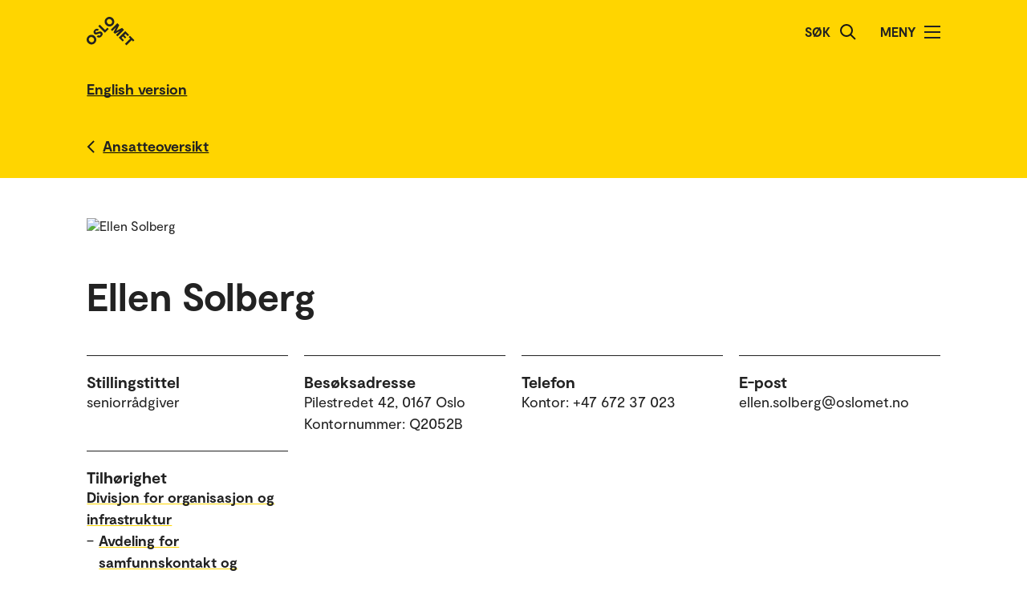

--- FILE ---
content_type: image/svg+xml
request_url: https://www.oslomet.no/build/images/arrow-left.svg
body_size: 254
content:
<svg xmlns="http://www.w3.org/2000/svg" width="10" height="16" viewBox="0 0 10 16">
    <path fill="none" fill-rule="evenodd" stroke="#1C1C1B" stroke-width="2" d="M9.071 15.11L2 8.037 9.038 1"/>
</svg>
